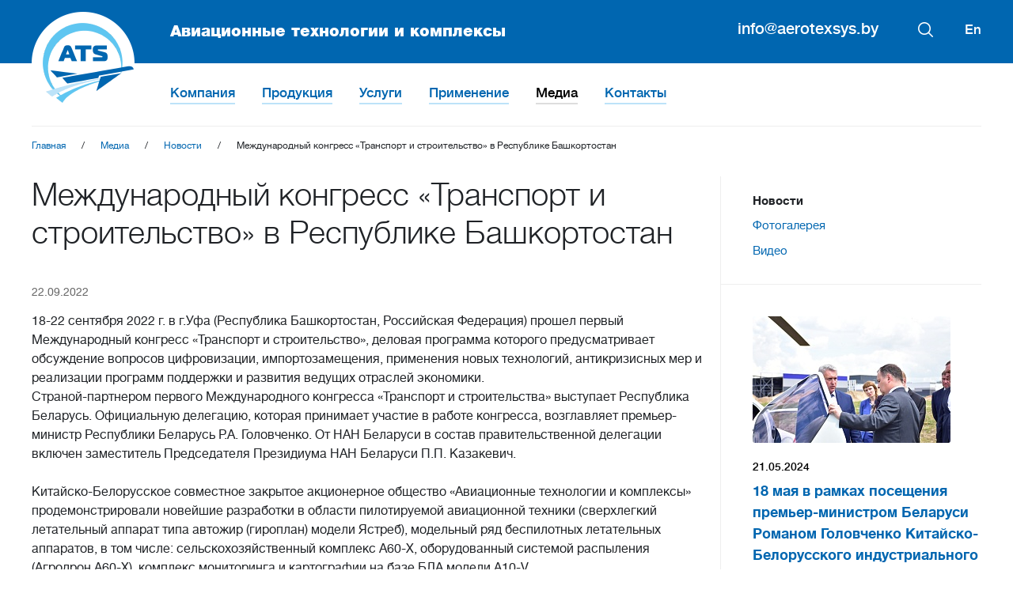

--- FILE ---
content_type: text/html; charset=UTF-8
request_url: https://aerotexsys.by/media/novosti/mezhdunarodnyy-kongress-transport-i-stroitelstvo-v-respublike-bashkortostan.html
body_size: 19652
content:
<!doctype html>
<html>
<head>
<meta name="viewport" content="width=440">
<title>Международный конгресс «Транспорт и строительство» в Республике Башкортостан</title>
<meta http-equiv="Content-Type" content="text/html; charset=UTF-8" />
<link href="/bitrix/cache/css/s1/inner/page_9e1484a2ea5fe6e901038e9f4ce0e0d3/page_9e1484a2ea5fe6e901038e9f4ce0e0d3_v1.css?1677172191399" type="text/css"  rel="stylesheet" />
<link href="/bitrix/cache/css/s1/inner/template_2fa873ab6d4ef7907fa829c9a4ce72d5/template_2fa873ab6d4ef7907fa829c9a4ce72d5_v1.css?16771696735217" type="text/css"  data-template-style="true" rel="stylesheet" />
<script type="text/javascript">if(!window.BX)window.BX={};if(!window.BX.message)window.BX.message=function(mess){if(typeof mess==='object'){for(let i in mess) {BX.message[i]=mess[i];} return true;}};</script>
<script type="text/javascript">(window.BX||top.BX).message({'JS_CORE_LOADING':'Загрузка...','JS_CORE_NO_DATA':'- Нет данных -','JS_CORE_WINDOW_CLOSE':'Закрыть','JS_CORE_WINDOW_EXPAND':'Развернуть','JS_CORE_WINDOW_NARROW':'Свернуть в окно','JS_CORE_WINDOW_SAVE':'Сохранить','JS_CORE_WINDOW_CANCEL':'Отменить','JS_CORE_WINDOW_CONTINUE':'Продолжить','JS_CORE_H':'ч','JS_CORE_M':'м','JS_CORE_S':'с','JSADM_AI_HIDE_EXTRA':'Скрыть лишние','JSADM_AI_ALL_NOTIF':'Показать все','JSADM_AUTH_REQ':'Требуется авторизация!','JS_CORE_WINDOW_AUTH':'Войти','JS_CORE_IMAGE_FULL':'Полный размер'});</script>

<script type="text/javascript" src="/bitrix/js/main/core/core.min.js?1677169616220366"></script>

<script>BX.setJSList(['/bitrix/js/main/core/core_ajax.js','/bitrix/js/main/core/core_promise.js','/bitrix/js/main/polyfill/promise/js/promise.js','/bitrix/js/main/loadext/loadext.js','/bitrix/js/main/loadext/extension.js','/bitrix/js/main/polyfill/promise/js/promise.js','/bitrix/js/main/polyfill/find/js/find.js','/bitrix/js/main/polyfill/includes/js/includes.js','/bitrix/js/main/polyfill/matches/js/matches.js','/bitrix/js/ui/polyfill/closest/js/closest.js','/bitrix/js/main/polyfill/fill/main.polyfill.fill.js','/bitrix/js/main/polyfill/find/js/find.js','/bitrix/js/main/polyfill/matches/js/matches.js','/bitrix/js/main/polyfill/core/dist/polyfill.bundle.js','/bitrix/js/main/core/core.js','/bitrix/js/main/polyfill/intersectionobserver/js/intersectionobserver.js','/bitrix/js/main/lazyload/dist/lazyload.bundle.js','/bitrix/js/main/polyfill/core/dist/polyfill.bundle.js','/bitrix/js/main/parambag/dist/parambag.bundle.js']);
</script>
<script type="text/javascript">(window.BX||top.BX).message({'LANGUAGE_ID':'ru','FORMAT_DATE':'DD.MM.YYYY','FORMAT_DATETIME':'DD.MM.YYYY HH:MI:SS','COOKIE_PREFIX':'BITRIX_SM','SERVER_TZ_OFFSET':'10800','UTF_MODE':'Y','SITE_ID':'s1','SITE_DIR':'/','USER_ID':'','SERVER_TIME':'1768527510','USER_TZ_OFFSET':'0','USER_TZ_AUTO':'Y','bitrix_sessid':'39790f1e1ff1f2a99fc0281f6e4317b5'});</script>


<script type="text/javascript">BX.setJSList(['/bitrix/components/bitrix/map.yandex.view/templates/.default/script.js']);</script>
<script type="text/javascript">BX.setCSSList(['/bitrix/templates/.default/components/bitrix/news/news/bitrix/news.detail/.default/style.css','/bitrix/templates/.default/components/bitrix/menu/top_menu2/style.css','/bitrix/templates/.default/components/bitrix/breadcrumb/path/style.css','/bitrix/templates/.default/components/bitrix/menu/right_menu/style.css','/bitrix/templates/.default/components/bitrix/news.list/news_right/style.css','/bitrix/components/bitrix/map.yandex.system/templates/.default/style.css','/bitrix/templates/.default/components/bitrix/menu/top_menu/style.css']);</script>
<script type='text/javascript'>window['recaptchaFreeOptions']={'size':'normal','theme':'light','badge':'bottomright','version':'','action':'','lang':'ru','key':'6Le-kU0fAAAAAOr67igwUb8qLMCYZNtvNa4cXdKN'};</script>
<script type="text/javascript"></script>



<script type="text/javascript"  src="/bitrix/cache/js/s1/inner/template_6e9d2d94d020a6cbba65401404f35a2a/template_6e9d2d94d020a6cbba65401404f35a2a_v1.js?16771696731897"></script>
<script type="text/javascript">var _ba = _ba || []; _ba.push(["aid", "aea2c9b44e8ea615c053c59f67ade20f"]); _ba.push(["host", "aerotexsys.by"]); (function() {var ba = document.createElement("script"); ba.type = "text/javascript"; ba.async = true;ba.src = (document.location.protocol == "https:" ? "https://" : "http://") + "bitrix.info/ba.js";var s = document.getElementsByTagName("script")[0];s.parentNode.insertBefore(ba, s);})();</script>


<link href="/css/reset.css" rel="stylesheet" type="text/css">
<link href="/css/styles.css" rel="stylesheet" type="text/css">
<link href="/css/prettyPhoto.css" rel="stylesheet" type="text/css">
<link href="/css/mobile.css" rel="stylesheet" type="text/css">
<link href="/css/styles-bitrix.css" rel="stylesheet" type="text/css">
<script type="text/javascript" src="/js/jquery.js"></script>
<script type="text/javascript" src="/js/prettyPhoto.js"></script>
<script type="text/javascript" src="/js/scripts.js"></script>
</head>
<body>
<div class="container">

<header>
	<div class="wrap">
		<a href="/" class="logo"><i></i> Авиационные технологии и комплексы</a>
		<div class="lang">
			<a href="/en/">En</a>
		</div>
		<form action="/search/" method="get" name="search" id="search">
			<input type="text" name="q" value="">
			<button type="submit"></button>
		</form>
		<div id="phones">
			<a href="mailto:info@aerotexsys.by">info@aerotexsys.by</a>
			<section tabindex="1">
				<!--<div><a href="#">+375 17 3604853</a></div>
				<div><a href="#">+375 17 3604852</a></div>
				<div><a href="#">+375 44 7508500</a></div>
				<div><a href="#">+375 25 9387540</a></div>
				<div><a href="#">info@aerotexsys.by</a></div>-->
			</section>
		</div>
		<div id="menu-button"><i></i><i></i><i></i></div>
		<div id="menu-shadow"></div>
	</div>
</header>

<nav class="wrap">
	

<ul>

	
	
			<li><a href="/kompaniya/" class="">Компания</a>
				<div>

	
	

	
	
							<a href="/kompaniya/">О компании</a>
			

	
	

	
	
							<a href="/kompaniya/nashi-partnery/">Наши партнеры</a>
			

	
	

	
	
							<a href="/kompaniya/litsenzii-i-sertifikaty/">Лицензии и сертификаты</a>
			

	
	

	
	
							<a href="/kompaniya/aktsioneram/">Акционерам</a>
			

	
	

			</div></li>	
	
			<li><a href="/produktsiya/" class="">Продукция</a>
				<div>

	
	

	
	
							<a href="/produktsiya/bespilotnye-aviatsionnye-kompleksy/">Беспилотные авиационные комплексы</a>
			

	
	

	
	
							<a href="/produktsiya/pilotiruemye-letatelnye-apparaty/">Пилотируемые летательные аппараты</a>
			

	
	

	
	
							<a href="/produktsiya/komponenty/">Компоненты</a>
			

	
	

			</div></li>	
	
			<li><a href="/uslugi/" class="">Услуги</a>
				<div>

	
	

	
	
							<a href="/uslugi/aerofotosemka.html">Аэрофотосъемка</a>
			

	
	

	
	
							<a href="/uslugi/3d-modelirovanie.html">3Д-моделирование</a>
			

	
	

	
	
							<a href="/uslugi/kartografirovanie.html">Картографирование</a>
			

	
	

	
	
							<a href="/uslugi/televizionnaya-semka.html">Телевизионная съемка</a>
			

	
	

	
	
							<a href="/uslugi/teplovizornaya-semka.html">Спектральная съемка</a>
			

	
	

			</div></li>	
	
			<li><a href="/primenenie/" class="">Применение</a>
				<div>

	
	

	
	
							<a href="/primenenie/geodeziya.html">Геодезия</a>
			

	
	

	
	
							<a href="/primenenie/energetika.html">Энергетика</a>
			

	
	

	
	
							<a href="/primenenie/stroitelstvo.html">Строительство</a>
			

	
	

	
	
							<a href="/primenenie/lesnoe-khozyaystvo.html">Лесное хозяйство</a>
			

	
	

	
	
							<a href="/primenenie/selskoe-khozyaystvo.html">Сельское хозяйство</a>
			

	
	

	
	
							<a href="/primenenie/neftegazovyy-sektor.html">Нефтегазовый сектор</a>
			

	
	

			</div></li>	
	
			<li><a href="/media/" class="active">Медиа</a>
				<div>

	
	

	
	
							<a href="/media/novosti/">Новости</a>
			

	
	

	
	
							<a href="/media/fotogalereya/">Фотогалерея</a>
			

	
	

	
	
							<a href="/media/video/">Видео</a>
			

	
	

			</div></li>	
	
							<li><a href="/kontakty/" class="">Контакты</a></li>
			

	
	


</ul>
</nav>

<div class="path wrap"><a href="/">Главная</a><span>/</span><a href="/media/" title="Медиа">Медиа</a><span>/</span><a href="/media/novosti/" title="Новости">Новости</a><span>/</span>Международный конгресс «Транспорт и строительство» в Республике Башкортостан</div>
<div class="content wrap">
	<div class="right">
		
<ul class="right-menu">
	<li>
			<strong>Новости</strong>
		</li>

	<li>
			<a href="/media/fotogalereya/">Фотогалерея</a>
		</li>

	<li>
			<a href="/media/video/">Видео</a>
		</li>


</ul>

		<ul class="right-news-list">
	<li>
								<a href="/media/novosti/18-maya-v-ramkakh-poseshcheniya-premer-ministrom-belarusi-romanom-golovchenko-kitaysko-belorusskogo-.html"><img src="/upload/resize_cache/iblock/a81/250_160_2/uy6olxete9mfod6nz096rzribsg3s785.JPG" alt="18 мая в рамках посещения премьер-министром Беларуси Романом Головченко Китайско-Белорусского индустриального парка «Великий камень»"></a>
				<span>21.05.2024</span>
		<a href="/media/novosti/18-maya-v-ramkakh-poseshcheniya-premer-ministrom-belarusi-romanom-golovchenko-kitaysko-belorusskogo-.html">18 мая в рамках посещения премьер-министром Беларуси Романом Головченко Китайско-Белорусского индустриального парка «Великий камень»</a>
		<!--p></p-->
	</li>
	<li>
								<a href="/media/novosti/26-02-2024-sostoyalas-vstrecha-s-predstavitelyami-gu-po-zashchite-i-monitoringu-lesa-bellesozashchit.html"><img src="/upload/resize_cache/iblock/60d/250_160_2/laofkjg185gilpgxrcojofty4x1ad0n3.jpg" alt="26.02.2024 состоялась встреча с представителями  ГУ по защите и мониторингу леса «БЕЛЛЕСОЗАЩИТА»"></a>
				<span>28.02.2024</span>
		<a href="/media/novosti/26-02-2024-sostoyalas-vstrecha-s-predstavitelyami-gu-po-zashchite-i-monitoringu-lesa-bellesozashchit.html">26.02.2024 состоялась встреча с представителями  ГУ по защите и мониторингу леса «БЕЛЛЕСОЗАЩИТА»</a>
		<!--p></p-->
	</li>
</ul>	</div>

	<div class="left">
		<h1>Международный конгресс «Транспорт и строительство» в Республике Башкортостан</h1>
		<div class="news-detail">
			<span class="news-date-time">22.09.2022</span>
		
				18-22 сентября 2022 г. в г.Уфа (Республика Башкортостан, Российская Федерация) прошел первый Международный конгресс «Транспорт и строительство», деловая программа которого предусматривает обсуждение вопросов цифровизации, импортозамещения, применения новых технологий, антикризисных мер и реализации программ поддержки и развития ведущих отраслей экономики.<br>
 Страной-партнером первого Международного конгресса «Транспорт и строительства» выступает Республика Беларусь. Официальную делегацию, которая принимает участие в работе конгресса, возглавляет премьер-министр Республики Беларусь Р.А. Головченко. От НАН Беларуси в состав правительственной делегации включен заместитель Председателя Президиума НАН Беларуси П.П. Казакевич.<br>
 <br>
 Китайско-Белорусское совместное закрытое акционерное общество «Авиационные технологии и комплексы» продемонстрировали новейшие разработки в области пилотируемой авиационной техники (сверхлегкий летательный аппарат типа автожир (гироплан) модели Ястреб), модельный ряд беспилотных летательных аппаратов, в том числе: сельскохозяйственный комплекс А60-Х, оборудованный системой распыления (Агродрон А60-Х), комплекс мониторинга и картографии на базе БЛА модели А10-V.&nbsp;<br>
 <br>
 <br>
 <img src="/upload/medialibrary/a6b/a6bef2d045bdbf10f53d7d9894935196.jpeg" width="512" height="384"><img src="/upload/medialibrary/75c/75c97e847302ff43a26bb2df955d8c0c.jpeg" width="512" height="384">
<div id="simple-translate" class="simple-translate-system-theme">
	<div>
		<div style="background-image: url(&quot;moz-extension://4b71b7c8-a699-4119-ac11-adaf1801e10b/icons/512.png&quot;); height: 22px; width: 22px; top: 156px; left: 545px;" class="simple-translate-button isShow">
		</div>
		<div class="simple-translate-panel " style="width: 300px; height: 200px; top: 0px; left: 0px; font-size: 13px;">
			<div class="simple-translate-result-wrapper" style="overflow: hidden;">
				<div class="simple-translate-move" draggable="true">
				</div>
				<div class="simple-translate-result-contents">
					<p class="simple-translate-result" dir="auto">
					</p>
					<p class="simple-translate-candidate" dir="auto">
					</p>
				</div>
			</div>
		</div>
	</div>
</div>		<div style="clear:both"></div>
	<br />
	</div><p><a href="/media/novosti/" class="button">Назад</a></p>

	</div>

	<div class="clear"></div>
</div>

<div class="map">
	<script type="text/javascript">
function BX_SetPlacemarks_MAP_mF8Ev4(map)
{
	if(typeof window["BX_YMapAddPlacemark"] != 'function')
	{
		/* If component's result was cached as html,
		 * script.js will not been loaded next time.
		 * let's do it manualy.
		*/

		(function(d, s, id)
		{
			var js, bx_ym = d.getElementsByTagName(s)[0];
			if (d.getElementById(id)) return;
			js = d.createElement(s); js.id = id;
			js.src = "/bitrix/components/bitrix/map.yandex.view/templates/.default/script.js";
			bx_ym.parentNode.insertBefore(js, bx_ym);
		}(document, 'script', 'bx-ya-map-js'));

		var ymWaitIntervalId = setInterval( function(){
				if(typeof window["BX_YMapAddPlacemark"] == 'function')
				{
					BX_SetPlacemarks_MAP_mF8Ev4(map);
					clearInterval(ymWaitIntervalId);
				}
			}, 300
		);

		return;
	}

	var arObjects = {PLACEMARKS:[],POLYLINES:[]};
	arObjects.PLACEMARKS[arObjects.PLACEMARKS.length] = BX_YMapAddPlacemark(map, {'LON':'27.973701879655','LAT':'53.903054395509','TEXT':'Авиационные технологии и комплексы\n'});
}
</script>
<div class="bx-yandex-view-layout">
	<div class="bx-yandex-view-map">
		<script>
			var script = document.createElement('script');
			script.src = 'https://api-maps.yandex.ru/2.0/?load=package.full&mode=release&lang=ru-RU&wizard=bitrix';
			(document.head || document.documentElement).appendChild(script);
			script.onload = function () {
				this.parentNode.removeChild(script);
			};
		</script>
		<script type="text/javascript">

if (!window.GLOBAL_arMapObjects)
	window.GLOBAL_arMapObjects = {};

function init_MAP_mF8Ev4()
{
	if (!window.ymaps)
		return;

	var node = BX("BX_YMAP_MAP_mF8Ev4");
	node.innerHTML = '';

	var map = window.GLOBAL_arMapObjects['MAP_mF8Ev4'] = new ymaps.Map(node, {
		center: [53.896144407534, 27.987890765344],
		zoom: 12,
		type: 'yandex#hybrid'
	});

	if (map.behaviors.isEnabled("scrollZoom"))
		map.behaviors.disable("scrollZoom");
	if (map.behaviors.isEnabled("dblClickZoom"))
		map.behaviors.disable("dblClickZoom");
	map.behaviors.enable("drag");
	if (map.behaviors.isEnabled("rightMouseButtonMagnifier"))
		map.behaviors.disable("rightMouseButtonMagnifier");
	map.controls.add('zoomControl');
	if (window.BX_SetPlacemarks_MAP_mF8Ev4)
	{
		window.BX_SetPlacemarks_MAP_mF8Ev4(map);
	}
}

(function bx_ymaps_waiter(){
	if(typeof ymaps !== 'undefined')
		ymaps.ready(init_MAP_mF8Ev4);
	else
		setTimeout(bx_ymaps_waiter, 100);
})();


/* if map inits in hidden block (display:none)
*  after the block showed
*  for properly showing map this function must be called
*/
function BXMapYandexAfterShow(mapId)
{
	if(window.GLOBAL_arMapObjects[mapId] !== undefined)
		window.GLOBAL_arMapObjects[mapId].container.fitToViewport();
}

</script>
<div id="BX_YMAP_MAP_mF8Ev4" class="bx-yandex-map" style="height: 420px; width: 100%;max-width: 100%;">загрузка карты...</div>	</div>
</div>
	<div class="wrap">
		<address>
			<p>
	 Индустриальный парк&nbsp; "Великий Камень"&nbsp;
</p>
<p>
	 ул.Сапфировая 18.
</p>
<p>
</p>
<p>
 <a href="tel:375175910192">+37517 5910192</a><br>
 <a href="tel:375175910193">+37517 5910193</a><br>
 <a href="tel:375175910196">+37517 5910196</a><br>
</p>
 <a href="mailto:info@aerotexsys.by">info@aerotexsys.by</a><br>
 instagram:&nbsp;<a href="https://www.instagram.com/aerotexsys/?hl=ru">aerotexsys</a><br>
 linkedin: <a href="http://www.linkedin.com/in/%D0%B0%D0%B2%D0%B8%D0%B0%D1%86%D0%B8%D0%BE%D0%BD%D0%BD%D1%8B%D0%B5-%D1%82%D0%B5%D1%85%D0%BD%D0%BE%D0%BB%D0%BE%D0%B3%D0%B8%D0%B8-%D0%B8-%D0%BA%D0%BE%D0%BC%D0%BF%D0%BB%D0%B5%D0%BA%D1%81%D1%8B-aviation-technologies-and-systems-40a971204/">Авиационные технологии и комплексы</a><br>
 facebook:<a href="https://www.facebook.com/%D0%90%D0%B2%D0%B8%D0%B0%D1%86%D0%B8%D0%BE%D0%BD%D0%BD%D1%8B%D0%B5-%D1%82%D0%B5%D1%85%D0%BD%D0%BE%D0%BB%D0%BE%D0%B3%D0%B8%D0%B8-%D0%B8-%D0%BA%D0%BE%D0%BC%D0%BF%D0%BB%D0%B5%D0%BA%D1%81%D1%8B-113097450598826"> </a><span style="color: #0072bc;"><a href="https://www.facebook.com/%D0%90%D0%B2%D0%B8%D0%B0%D1%86%D0%B8%D0%BE%D0%BD%D0%BD%D1%8B%D0%B5-%D1%82%D0%B5%D1%85%D0%BD%D0%BE%D0%BB%D0%BE%D0%B3%D0%B8%D0%B8-%D0%B8-%D0%BA%D0%BE%D0%BC%D0%BF%D0%BB%D0%B5%D0%BA%D1%81%D1%8B-113097450598826">Авиационные технологии и комплексы</a></span>		</address>
	</div>
</div>

<footer>
	<div class="wrap">
		<div class="copyrights">&copy; 2026 ATS — Авиационные технологии и комплексы</div>
		<nav>
			

<ul>

	<li>
		<a href="/kompaniya/">Компания</a>
	</li>


	<li>
		<a href="/produktsiya/">Продукция</a>
	</li>


	<li>
		<a href="/uslugi/">Услуги</a>
	</li>


	<li>
		<a href="/primenenie/">Применение</a>
	</li>


	<li>
		<a href="/media/" class="active">Медиа</a>
	</li>


	<li>
		<a href="/kontakty/">Контакты</a>
	</li>

</ul>

		</nav>
		<div class="dev">Сделали в <a href="http://edulab.by">Edulab</a></div>
	</div>
</footer>



</div>
</body>
</html>


--- FILE ---
content_type: text/css
request_url: https://aerotexsys.by/bitrix/cache/css/s1/inner/page_9e1484a2ea5fe6e901038e9f4ce0e0d3/page_9e1484a2ea5fe6e901038e9f4ce0e0d3_v1.css?1677172191399
body_size: 302
content:


/* Start:/bitrix/templates/.default/components/bitrix/news/news/bitrix/news.detail/.default/style.css?1677167979155*/
div.news-detail
{
	word-wrap: break-word;
}
div.news-detail img.detail_picture
{
	float:left;
	margin:0 8px 6px 1px;
}
.news-date-time
{
	color:#486DAA;
}

/* End */
/* /bitrix/templates/.default/components/bitrix/news/news/bitrix/news.detail/.default/style.css?1677167979155 */


--- FILE ---
content_type: text/css
request_url: https://aerotexsys.by/bitrix/cache/css/s1/inner/template_2fa873ab6d4ef7907fa829c9a4ce72d5/template_2fa873ab6d4ef7907fa829c9a4ce72d5_v1.css?16771696735217
body_size: 5119
content:


/* Start:/bitrix/templates/.default/components/bitrix/menu/top_menu2/style.min.css?1677167166778*/
div.blue-tabs-menu{float:left;width:100%;background:#bbd9ee;font-size:93%;line-height:normal}div.blue-tabs-menu ul{margin:0;padding:10px 10px 0 10px;list-style:none}div.blue-tabs-menu li{display:inline;margin:0;padding:0}div.blue-tabs-menu a{float:left;background:url("/bitrix/templates/.default/components/bitrix/menu/top_menu2/images/tableft.gif") no-repeat left top;margin:0;padding:0 0 0 4px;text-decoration:none;margin-top:.2em}div.blue-tabs-menu a nobr{float:left;display:block;background:url("/bitrix/templates/.default/components/bitrix/menu/top_menu2/images/tabright.gif") no-repeat right top;padding:5px 15px 4px 6px;white-space:nowrap;color:#666}/*\*/div.blue-tabs-menu a nobr{float:none}/**/div.blue-tabs-menu a:hover nobr{color:#ff9834}div.blue-tabs-menu a:hover{background-position:0 -42px}div.blue-tabs-menu a:hover nobr{background-position:100% -42px}div.menu-clear-left{clear:left}
/* End */


/* Start:/bitrix/templates/.default/components/bitrix/breadcrumb/path/style.min.css?1677167167467*/
.bx-breadcrumb{margin:10px 0}.bx-breadcrumb i{color:#b5bdc2;line-height:13px;font-size:12px;vertical-align:middle;margin-right:5px}.bx-breadcrumb .bx-breadcrumb-item{float:left;margin-bottom:10px;white-space:nowrap;line-height:13px;vertical-align:middle;margin-right:10px}.bx-breadcrumb .bx-breadcrumb-item span{font-family:"Open Sans",Arial,"Helvetica Neue",Helvetica,sans-serif;font-size:13px;white-space:normal}.bx-breadcrumb .bx-breadcrumb-item a{border-bottom:0}
/* End */


/* Start:/bitrix/templates/.default/components/bitrix/menu/right_menu/style.min.css?1677167166778*/
div.blue-tabs-menu{float:left;width:100%;background:#bbd9ee;font-size:93%;line-height:normal}div.blue-tabs-menu ul{margin:0;padding:10px 10px 0 10px;list-style:none}div.blue-tabs-menu li{display:inline;margin:0;padding:0}div.blue-tabs-menu a{float:left;background:url("/bitrix/templates/.default/components/bitrix/menu/right_menu/images/tableft.gif") no-repeat left top;margin:0;padding:0 0 0 4px;text-decoration:none;margin-top:.2em}div.blue-tabs-menu a nobr{float:left;display:block;background:url("/bitrix/templates/.default/components/bitrix/menu/right_menu/images/tabright.gif") no-repeat right top;padding:5px 15px 4px 6px;white-space:nowrap;color:#666}/*\*/div.blue-tabs-menu a nobr{float:none}/**/div.blue-tabs-menu a:hover nobr{color:#ff9834}div.blue-tabs-menu a:hover{background-position:0 -42px}div.blue-tabs-menu a:hover nobr{background-position:100% -42px}div.menu-clear-left{clear:left}
/* End */


/* Start:/bitrix/templates/.default/components/bitrix/news.list/news_right/style.css?1677167167150*/
div.news-list
{
	word-wrap: break-word;
}
div.news-list img.preview_picture
{
	float:left;
	margin:0 4px 6px 0;
}
.news-date-time {
	color:#486DAA;
}

/* End */


/* Start:/bitrix/components/bitrix/map.yandex.system/templates/.default/style.css?1677166818666*/
div.bx-yandex-map {color: black; font-size: 11px;}
div.bx-yandex-map div.YMaps-b-balloon-content {color: black; font-size: 11px;}
div.bx-popup-form div.bx-yandex-map div.YMaps-b-balloon-point div.YMaps-b-balloon div.YMaps-b-balloon-wrap table.YMaps-b-balloon-frame td {
	padding: 0px !important;
}


div.bx-popup-form div.bx-yandex-map div.YMaps-b-balloon-point div.YMaps-b-balloon div.YMaps-b-balloon-wrap table.YMaps-b-balloon-frame td textarea{
	font-size: 11px;
}


div.bx-popup-form div.bx-yandex-map div.YMaps-b-balloon-point div.YMaps-b-balloon div.YMaps-b-balloon-wrap table.YMaps-b-balloon-frame td.YMaps-b-balloon-b {
	background-image: none !important;
}

/* End */


/* Start:/bitrix/templates/.default/components/bitrix/menu/top_menu/style.min.css?1677167166778*/
div.blue-tabs-menu{float:left;width:100%;background:#bbd9ee;font-size:93%;line-height:normal}div.blue-tabs-menu ul{margin:0;padding:10px 10px 0 10px;list-style:none}div.blue-tabs-menu li{display:inline;margin:0;padding:0}div.blue-tabs-menu a{float:left;background:url("/bitrix/templates/.default/components/bitrix/menu/top_menu/images/tableft.gif") no-repeat left top;margin:0;padding:0 0 0 4px;text-decoration:none;margin-top:.2em}div.blue-tabs-menu a nobr{float:left;display:block;background:url("/bitrix/templates/.default/components/bitrix/menu/top_menu/images/tabright.gif") no-repeat right top;padding:5px 15px 4px 6px;white-space:nowrap;color:#666}/*\*/div.blue-tabs-menu a nobr{float:none}/**/div.blue-tabs-menu a:hover nobr{color:#ff9834}div.blue-tabs-menu a:hover{background-position:0 -42px}div.blue-tabs-menu a:hover nobr{background-position:100% -42px}div.menu-clear-left{clear:left}
/* End */
/* /bitrix/templates/.default/components/bitrix/menu/top_menu2/style.min.css?1677167166778 */
/* /bitrix/templates/.default/components/bitrix/breadcrumb/path/style.min.css?1677167167467 */
/* /bitrix/templates/.default/components/bitrix/menu/right_menu/style.min.css?1677167166778 */
/* /bitrix/templates/.default/components/bitrix/news.list/news_right/style.css?1677167167150 */
/* /bitrix/components/bitrix/map.yandex.system/templates/.default/style.css?1677166818666 */
/* /bitrix/templates/.default/components/bitrix/menu/top_menu/style.min.css?1677167166778 */


--- FILE ---
content_type: text/css
request_url: https://aerotexsys.by/css/reset.css
body_size: 3066
content:
* {padding:0;border:0;margin:0;box-sizing:border-box;}
html, body {height:100%;}
@font-face {font-family:helveticaneue;src:url('../fonts/helveticaneuecyr-light.ttf') format('truetype');font-weight:300;font-style:normal;}
@font-face {font-family:helveticaneue;src:url('../fonts/helveticaneuecyr-lightitalic.ttf') format('truetype');font-weight:300;font-style:italic;}
@font-face {font-family:helveticaneue;src:url('../fonts/helveticaneuecyr-roman.ttf') format('truetype');font-weight:400;font-style:normal;}
@font-face {font-family:helveticaneue;src:url('../fonts/helveticaneuecyr-italic.ttf') format('truetype');font-weight:400;font-style:italic;}
@font-face {font-family:helveticaneue;src:url('../fonts/helveticaneuecyr-medium.ttf') format('truetype');font-weight:500;font-style:normal;}
@font-face {font-family:helveticaneue;src:url('../fonts/helveticaneuecyr-italic.ttf') format('truetype');font-weight:500;font-style:italic;}
@font-face {font-family:helveticaneue;src:url('../fonts/helveticaneuecyr-bold.ttf') format('truetype');font-weight:700;font-style:normal;}
@font-face {font-family:helveticaneue;src:url('../fonts/helveticaneuecyr-bolditalic.ttf') format('truetype');font-weight:700;font-style:italic;}
@font-face {font-family:helveticaneue;src:url('../fonts/helveticaneuecyr-black.ttf') format('truetype');font-weight:900;font-style:normal;}
@font-face {font-family:helveticaneue;src:url('../fonts/helveticaneuecyr-blackitalic.ttf') format('truetype');font-weight:900;font-style:italic;}
body {font:400 16px/1.5 helveticaneue,sans-serif;color:#1f2226;background:#fff;}
table {border-collapse:collapse;}
td {vertical-align:top;}
p {margin:1em 0;}
a {color:#0066b0;text-decoration:none;transition:all .5s ease 0s;}
a:hover {color:#000;}
ul {list-style:none;}
ul li {}
h1, .h1, h2, h3, h4, h5, h6 {line-height:1.2;font-weight:300;margin:1em 0 .5em;}
h1, .h1 {font-size:40px;margin:0 0 1em;}
h2 {font-size:30px;}
h3 {font-size:28px;}
h4 {font-size:24px;}
h5 {font-size:22px;}
h6 {font-size:20px;}
input, select, textarea {
	display:block;
	width:100%;
	height:40px;
	border:1px solid #d9d9d9;
	padding:0 20px;
	font:500 16px/1.2 helveticaneue,sans-serif;
	color:#000;
	background: #fff;
	border-radius: 3px;
	margin: 0 0 15px;
}
input:hover, select:hover, textarea:hover {}
input:focus, select:focus, textarea:focus {}
input {}
select {cursor:pointer;}
textarea {overflow:auto;height:110px;padding:10px 20px;}
input[type=radio], input[type=checkbox] {background:none;border:0;padding:0;margin:0;width:auto!important;height:auto!important;cursor:pointer;vertical-align:middle;}
button, input[type=submit], input[type=button], .button {
	display:inline-block;
	height:60px;
	padding:0 50px;
	background:#0066b0;
	border-radius: 3px;
	color:#fff!important;
	font:700 16px/60px helveticaneue,sans-serif;
	text-align:center;
	cursor:pointer;
	margin: 10px 0 0;
	transition:all .3s ease 0s;
}
button:hover, input[type=submit]:hover, input[type=button]:hover, .button:hover {background:#0044a0;}
button:focus, input[type=submit]:focus, input[type=button]:focus, .button:focus {background:#0044a0;}
label {display:block;color:#000;font-size:14px;margin:0 0 5px;}


--- FILE ---
content_type: text/css
request_url: https://aerotexsys.by/css/styles.css
body_size: 18793
content:
.container {
	min-width: 1410px;
	max-width: 1920px;
	margin: 0 auto;
	box-shadow: 0 0 30px #0003;
	overflow: hidden;
}
.wrap {
	width: 1410px;
	margin: 0 auto;
}
.content {
	margin: 0 auto 100px;
}
.left {
	float: left;
	width: 1050px;
}
.right {
	float: right;
	width: 330px;
	padding: 0 0 0 40px;
	border-left: 1px solid #eee;
}
.clear {
	clear: both;
}


.fixed .container {
	padding: 175px 0 0;
}
.main .container {
	padding: 0;
}
header {
	background: #0066b0;
	position: relative;
	z-index: 102;
}
.main header, .fixed header {
	position: fixed;
	top: 0;
	left: 0;
	right: 0;
	background: none;
	transition:all .5s ease 0s;
	z-index: 100;
}
.main.fixed header, .fixed header {
	background: #0066b0dd;
	box-shadow: 0 0 30px #0005;
}
header .wrap {
	height: 80px;
	padding: 25px 0 0;
	color: #fff;
	font-weight: 500;
}
.main header .wrap {
	height: 110px;
	padding: 40px 0 0;
}
.main.fixed header .wrap, .fixed header .wrap {
	height: 80px;
	padding: 25px 0 0;
}
header a {
	color: #fff;
}
header .logo {
	display: inline-block;
	padding: 0 0 0 175px;
	position: relative;
	color: #fff!important;
	font-size: 20px;
	font-weight: 900;
	transition: none;
}
header .logo i {
	display: block;
	width: 130px;
	height: 130px;
	background: url(../i/logo2.png) no-repeat;
	position: absolute;
	top: -10px;
	left: 0;
	transition: all .5s ease 0s;
}
.main header .logo {
	display: none;
}
.main.fixed header .logo, .fixed header .logo {
/*	display: block;*/
	display: inline-block;
	width: 90px;
	height: 90px;
	font-size: 0;
	padding: 0;
	top: -20px;
/*	position: absolute;
	top: 10px;
	left: 50%;
	margin: 0 0 0 200px;*/
}
.main.fixed header .logo i, .fixed header .logo i {
	width: 100%;
	height: 100%;
	background-size: 100% 100%;
	position: static;
}
.lang {
	float: right;
	font-size: 17px;
	margin: 0 0 0 30px;
}
.lang a {
	margin: 0 0 0 10px;
}
#search {
	float: right;
	width: 19px;
	height: 19px;
	background: url(../i/search.png);
	cursor: pointer;
	margin: 3px 0 0 40px;
	position: relative;
	z-index: 30;
}
#search input {
	position: absolute;
	top: -10px;
	right: -10px;
	width: 350px;
}
#search button {
	padding: 0;
	width: 40px;
	height: 40px;
	background: url(../i/srch.png) no-repeat 50% 50%;
	position: absolute;
	top: -10px;
	right: -10px;
	margin: 0;
}
#search input, #search button {
	opacity: 0;
	transform: scaleX(0);
	transition:all .5s ease 0s;
}
#search.opened input, #search.opened button {
	opacity: 1;
	transform: scale(1);
}
#phones {
	float: right;
	padding: 0 10px;
	font-size: 20px;
	position: relative;
	margin: -3px 0 0;
/*	cursor: pointer;*/
}
/*#phones:after {
	content: "";
	display: inline-block;
	vertical-align: middle;
	border: 3px solid transparent;
	border-top-color: #fff;
	margin: 0 0 4px 10px;
}*/
/*#phones a {
	display: inline-block;
	vertical-align: top;
}*/
#phones section {
	position: absolute;
	top: -10px;
	left: -10px;
	right: -10px;
	background: #fff;
	border-radius: 3px;
	box-shadow: 2px 3px 4px #0003;
	padding: 10px 20px;
	cursor: default;
	transition:all .5s ease 0s;
	transform: scaleY(0) translateY(-100%);
	opacity: 0;
	display:none;
}
#phones.opened section {
	transform: none;
	opacity: 1;
}
#phones section div {
	margin: 0 0 5px;
}
#phones section div a {
	color: #000;
}


nav {
	height: 80px;
	padding: 25px 0 0 145px;
/*	text-align: center;*/
	border-bottom: 1px solid #eee;
	margin: 0 auto 15px!important;
	position: relative;
	z-index: 101;
}
.main nav, .fixed nav {
	width: auto;
	position: fixed;
	top: 0;
	left: 50%;
	margin: 0 0 0 -560px!important;
	border: 0;
	text-align: left;
	height: 110px;
	padding: 40px 0 0;
/*	transition:all .5s ease 0s;*/
}
.main.fixed nav, .fixed nav {
	height: 80px;
	padding: 25px 0 0;
}
nav a {
	display: inline-block;
	font-size: 17px;
	line-height: 25px;
	font-weight: 500;
	border-bottom: 2px solid #bde3f9;
	margin: 0 30px;
	transition: none;
}
.main nav a, .fixed nav a {
	color: #fff;
	margin: 0 60px 0 0;
}
nav a:hover, nav a.active {
	color: #000;
	border-color: #ddd;
}
nav ul {
}
nav ul li {
	display: inline-block;
	margin: 0 30px;
	position: relative;
}
.main nav ul li {
	margin: 0 60px 0 0;
}
nav ul li a {
	margin: 0!important;
}
nav ul li:hover a {
	color: #000;
}
nav ul li div {
	position: absolute;
	top: 27px;
	left: 0;
	width: 300px;
	background: #fff;
	border-radius: 0 3px 3px;
	padding: 10px 0;
	box-shadow: 3px 3px 15px #000;
	display: none;
}
nav ul li:hover div {
	display: block;
}
nav ul li div a {
	display: block;
	border: 0;
	color: #000!important;
	padding: 10px 20px;
	text-align: left;
}
nav ul li div a:hover {
	background: #eee;
}


.top {
	height: 700px;
	background: url(../i/_top001.jpg) no-repeat 50% 50% / cover;
	position: relative;
	overflow: hidden;
	z-index: 10;
}
.top:before, .top:after {
	content: "";
	display: block;
	position: absolute;
	top: 0;
	left: 0;
	right: 0;
	bottom: 0;
}
.top:before {
	background: #1f222699;
	z-index: 12;
}
.top:after {
	background: url(../i/top.png);
	z-index: 13;
}
.top video {
	width: 1920px;
	height: 1080px;
	position: absolute;
	top: 50%;
	left: 50%;
	z-index: 11;
	transform: translate(-50%,-50%);
}
.top .logo {
	text-align: center;
	color: #fff;
	font-size: 24px;
	font-weight: 900;
	position: absolute;
	top: 50%;
	left: 50%;
	transform: translate(-50%,-50%);
	z-index: 15;
}
.top .logo i {
	display: block;
	width: 195px;
	height: 171px;
	background: url(../i/logo1.png);
	margin: 0 auto 40px;
}


.top-banners {
	font-size: 0;
	margin: 5px 0;
}
.top-banners a {
	display: inline-block;
	vertical-align: top;
	width: 33.33%;
	height: 380px;
	padding: 120px 80px 0;
	background: #1f2226;
	color: #fff;
	text-align: center;
	position: relative;
	overflow: hidden;
	z-index: 12;
}
.top-banners a:nth-child(1) {
	border-right: 3px solid #fff;
}
.top-banners a:nth-child(2) {
	border-left: 2px solid #fff;
	border-right: 2px solid #fff;
}
.top-banners a:nth-child(3) {
	border-left: 3px solid #fff;
}
.top-banners a:hover {
	text-shadow: 1px 2px 3px #000;
}
.top-banners a * {
	display: block;
	position: relative;
	z-index: 13;
	transition:all .5s ease 0s;
}
.top-banners a img {
	position: absolute;
	top: 0;
	left: 0;
	width: 100%;
	height: 100%;
	object-fit: cover;
	opacity: .4;
}
.top-banners a:hover img {
	opacity: .6;
}
.top-banners a span {
	font-size: 30px;
	font-weight: 900;
	line-height: 1.2;
	margin: 0 0 .7em;
}
.top-banners a i {
	font-size: 12px;
	font-style: normal;
	margin: 0 20%;
}


.h1 {
	margin: 0;
}
.h1+p {
	font-size: 18px!important;
	margin: 1em 0 3em!important;
}


.spectre {
	text-align: center;
	margin: 30px auto;
}
.spectre ul {
	font-size: 0;
	margin: 30px 0 -20px;
}
.spectre ul li {
	display: inline-block;
	vertical-align: top;
	width: 210px;
	height: 200px;
	background: #f0faff;
	font-size: 15px;
	line-height: 1.3;
	font-weight: 500;
	color: #000;
	margin: 0 30px 0 0;
}
.spectre.si ul li {
	width: 33.33%;
	height: auto;
	padding: 0 30px 30px 0;
	margin: 0;
	background: none;
}
.spectre ul li a {
	display: block;
	height: 200px;
	padding: 40px 40px 0;
}
.spectre.si ul li a {
	height: 350px;
	background: #f0faff;
}
.spectre.si ul li a h2 {
	height: 75px;
}
.spectre ul li:last-child {
	margin: 0;
}
.spectre ul li img {
	display: block;
	margin: 0 auto 20px;
}
.spectre p {
	font-size: 14px;
	margin: 1em 10%;
}


.services {
	padding: 30px 0;
	text-align: center;
	background: url(../i/servbg.jpg) 50%;
}
.content .services {
	background: none;
	padding: 0;
}
.left .services {
	padding: 0;
	background: none;
}
.services section {
	font-size: 0;
	margin: 30px 0;
}
.services section a {
	display: inline-block;
	vertical-align: top;
	width: 450px;
	height: 320px;
	padding: 100px 50px 0;
	background: #1f2226;
	color: #fff;
	text-align: center;
	position: relative;
	overflow: hidden;
	margin: 0 30px 30px 0;
	z-index: 12;
}
.left .services section a {
	margin: 0 30px 30px 0!important;
}
.services section a:hover {
	text-shadow: 1px 2px 3px #000;
}
.services section a:nth-child(3){
	margin: 0;
}
.services section a * {
	display: block;
	position: relative;
	z-index: 13;
	transition:all .5s ease 0s;
}
.services section a img {
	position: absolute;
	top: 50%;
	left: 50%;
	transform: translate(-50%,-50%);
	opacity: .4;
}
.services section a:hover img {
	opacity: .6;
}
.services section a span {
	font-size: 30px;
	font-weight: 900;
	line-height: 1.2;
	margin: 0 0 .7em;
}
.services section a i {
	font-size: 12px;
	font-style: normal;
	margin: 0 10%;
}
.services p {
	font-size: 14px;
	margin: 1em 10%;
}


.company {
	text-align: center;
	margin: 30px auto;
}
.company section {
	font-size: 0;
}
.company section article, .company section ul, .company section div {
	display: inline-block;
	vertical-align: top;
	width: 450px;
	font-size: 16px;
	text-align: left;
	padding: 0 20px 0 0;
	margin: 0 30px 0 0;
}
/*.company section > * */a.button {
	display: inline-block;
	width: 170px;
	height: 50px;
	background: #fff;
	border: 2px solid #cce0ef;
	padding: 0;
	line-height: 46px;
	text-align: center;
	font-size: 14px;
	font-weight: 700;
	color: #0066b0!important;
	text-transform: uppercase;
	margin: 30px 30px 0 0;
}
/*.company section > * */a.button:hover {
	background: #cce0ef;
}
.company section article {
}
.company section ul {
}
.company section ul li {
	margin: 20px 0;
}
.company section ul li span {
	display: block;
	font-size: 14px;
	color: #000;
}
.company section ul li p {
	margin: 0;
}
.company section ul li p a {
background:none!important;
}
.company section div {
	padding: 0;
	margin: 0;
}
.company section div a:first-child {
	display: block;
	background: #1f2226;
	position: relative;
	margin: 0 0 20px;
}
.company section div a img {
	display: block;
	opacity: .4;
	border-radius: 3px;
	transition:all .5s ease 0s;
}
.company section div a:hover img {
	opacity: .6;
}
.company section div a:before {
	content: "";
	display: block;
	position: absolute;
	top: 0;
	left: 0;
	right: 0;
	bottom: 0;
	background: url(../i/view.png) no-repeat 50%;
}
.company section div a span {
	display: block;
	position: absolute;
	bottom: 10px;
	right: 10px;
	font-size: 13px;
	line-height: 21px;
	color: #fff;
	padding: 0 12px;
	background: #0066b0;
	border-radius: 3px;
}
.company section div strong {
	display: block;
	font-size: 18px;
}
.company section div p {
	margin: 0;
}






.path {
	font-size: 12px;
	margin: 0 auto 30px;
}
.path a {
}
.path span {
	margin: 0 20px;
}


.right-menu {
	font-size: 15px;
	margin: 0 0 30px;
}
.right-menu li {
	margin: 0 0 10px;
}
.right-menu li a {
}
.right-menu li.active a {
	font-weight:bold;
}
.right-menu li strong {
	display: block;
	margin: 20px 0 0;
}
.right-menu li div {
	font-size: 17px;
	font-weight: 700;
	color: #000;
	margin: 50px 0 20px;
}


.right-news-list {
	border-top: 1px solid #eee;
	padding: 40px 0 0 40px;
	margin: 0 0 0 -40px;
}
.right-news-list li {
	margin: 0 0 30px;
	font-weight: 500;
}
.right-news-list li img {
	display: block;
	margin: 0 0 20px;
	border-radius: 3px;
}
.right-news-list li span {
	display: block;
	font-size: 14px;
	color: #000;
	margin: 0 0 .5em;
}
.right-news-list li a {
	font-size: 18px;
	font-weight: 700;
}
.right-news-list li p {
	color: #4c4c4c;
	margin: .5em 0 0;
}


article, .product/*, .news-detail*/ {
	margin: 0 0 50px;
}
.news-date-time {
	display: block;
	font-size: 14px;
	color: #666;
	margin: 0 0 1em;
}
.news-img {
	display:block;
	width:100%;
	height:auto;
	margin:0 0 30px;
}
article ul, article ol, .product ul, .product ol, .news-detail ul, .news-detail ol {
	margin: 1em 2em;
}
article ul, .product ul, .news-detail ul {
	list-style: disc;
}
article ol, .product ol, .news-detail ol {
}
article ul li, article ol li, .product ul li, .product ol li, .news-detail ul li, .news-detail ol li {
	margin: .2em 0;
}
article table, .product table, .news-detail table {
	font-size: 14px;
	margin: 3em 0;
	width:100%;
	overflow:hidden;
}
article table th, article table td, .product table th, .product table td, .news-detail table th, .news-detail table td {
	padding: 20px;
	border-bottom: 1px solid #eee;
}
article table th, .product table th, .news-detail table th {
	text-align: left;
	color: #000;
	background: #f2f2f2;
}
article table td, .product table td, .product table td {
}
article table tr:last-child th, article table tr:last-child td, .product table tr:last-child th, .product table tr:last-child td, .news-detail table tr:last-child th, .news-detail table tr:last-child td {
	border-bottom: 1px solid #ccc;
}
article table th p, article table td p, .product table th p, .product table td p, .news-detail table th p, .news-detail table td p {
	margin:0;
}
article table.two-cols, .product table.two-cols, .news-detail table.two-cols {
	width:100%;
	font-size:16px;
	margin:0 0 -30px;
}
article table.two-cols th, article table.two-cols td, .product table.two-cols th, .product table.two-cols td, .news-detail table.two-cols th, .news-detail table.two-cols td {
	width:50%;
	border:0!important;
}


.imgs {
	font-size: 0;
	margin: 40px 0 0;
}
.imgs img {
	display: inline-block;
	vertical-align: top;
	width: 330px;
	margin: 0 30px 30px 0;
	border-radius: 3px;
}
.imgs img:nth-child(3n) {
	margin: 0 0 30px;
}


.news-list {
}
.news-list li {
	overflow: hidden;
	margin: 0 0 40px;
}
.news-list li img {
	float: left;
	border-radius: 3px;
}
.news-list li aside {
	margin: 0 0 0 250px;
}
.news-list li aside h2 {
	font-size: 18px;
	font-weight: 700;
	margin: 0;
}
.news-list li aside p {
	margin: 1em 0 0;
}


.gallery {
	font-size: 0;
}
.gallery li {
	display: inline-block;
	vertical-align: top;
	width: 510px;
	margin: 0 30px 30px 0;
}
.gallery li:nth-child(2n) {
	margin: 0 0 30px;
}
.gallery li img {
	display: block;
	width: 100%;
	height: auto;
	border-radius: 3px;
	margin: 0 0 20px;
}
.gallery li h2 {
	width: 80%;
	font-size: 18px;
	font-weight: 700;
	margin: 0;
}
.gallery li p {
	width: 80%;
}


.gallery-inner {
	font-size: 0;
}
.gallery-inner a {
	display: inline-block;
	vertical-align: top;
}
.gallery-inner a img {
	display: block;
	width: 210px;
	padding: 2px;
}


.catalog-wrapper {
}
.catalog-wrapper h2 {
	margin:1em 0;
}
.catalog-wrapper article {
	width: 60%;
	margin:0;
}
.catalog {
	font-size: 0;
	position: relative;
	padding: 40px 0 10px;
}
.catalog:before {
	content: "";
	display: block;
	width: 1920px;
	height: 100%;
	position: absolute;
	top: 0;
	left: 50%;
	margin: 0 0 0 -960px;
	background: url(../i/servbg.jpg) no-repeat 50% 50%;
}
.catalog ul {
	font-size: 0;
	position: relative;
}
.catalog ul li {
	display: inline-block;
	vertical-align: top;
	font-size: 16px;
	margin: 0 30px 30px 0;
}
.catalog ul li:nth-child(3n) {
	margin: 0 0 30px;
}
.catalog.two-cols ul li:nth-child(2n) {
	margin: 0 0 30px;
}
.catalog.two-cols ul li:nth-child(2n+1) {
	margin: 0 30px 30px 0;
}
.catalog ul li a {
	display: block;
	width: 450px;
	height: 320px;
	padding: 110px 50px 0;
	border-radius: 3px;
	overflow: hidden;
	background: #1f2226;
	position: relative;
	color: #fff;
	text-align: center;
}
.catalog.two-cols ul li a {
	width: 690px;
}
.catalog ul li a img {
	display: block;
	width: 450px;
	height: 320px;
	object-fit: cover;
	position: absolute;
	top: 0;
	left: 0;
	opacity: .4;
}
.catalog.two-cols ul li a img {
	width: 690px;
}
.catalog ul li a strong {
	display: block;
	position: relative;
	font-size: 30px;
	font-weight: 900;
	line-height: 1.2;
	margin: 0 0 .5em;
}
.catalog ul li a span {
	display: block;
	position: relative;
	font-size: 12px;
}


.product {
}
.product-tabs {
	margin: 0 0 40px;
}
.product-tabs li {
	display: inline-block;
	font-size: 20px;
	line-height: 2;
	padding: 0 25px;
	border-radius: 3px;
	color: #fff;
	background: #0066b0;
	margin: 0 20px 0 0;
	cursor: pointer;
	transition: all .5s ease 0s;
}
.product-tabs li.active {
	padding: 0;
	font-weight: 700;
	color: #000;
	background: none;
}
.product-tabs li:hover {
	opacity: .5;
}
.prod-img {
	float: left;
	margin: 0 40px 30px 0;
}
.prod-img a {
	display: block;
	position: relative;
}
.prod-img a+a {
	display: none;
}
.prod-img a img {
	display: block;
	border-radius: 3px;
}
.prod-img a:after {
	content: "";
	display: block;
	width: 40px;
	height: 40px;
	background: url(../i/zoom.png) no-repeat 50% 50%, #fff;
	border-radius: 3px;
	position: absolute;
	bottom: 10px;
	right: 10px;
}
.pdf {
	display: inline-block;
	height: 45px;
	padding: 5px 0 0 55px;
	background: url(../i/pdf.png) no-repeat;
	line-height: 1.3;
	margin: 10px 0;
}
.pdf span {
	display: block;
	font-size: 10px;
	color: #4c4c4c;
}


.work {
}
.work iframe {
	width:100%;
	height:590px;
}


.partners {
	font-size: 0;
}
.partners li {
	display: inline-block;
	vertical-align: top;
	width: 20%;
	padding: 0 10px 20px;
	font-size: 16px;
}
.partners li a {
	display: block;
	text-align: center;
}
.partners li a img {
	display: block;
	margin: 0 auto 10px;
}
.partners li a span {
}


.contacts {
}
.contacts #map, .contacts .bx-yandex-map {
	height: 460px;
	margin: 0 0 50px;
}
.contacts .left {
	width: 720px;
}
.contacts .right {
	width: 480px;
	padding: 0;
	border: 0;
}
.contacts address {
	line-height: 1.2;
	color: #000;
	font-style: normal;
}
.contacts address p {
	font-weight: 500;
	margin: 0 0 1em;
}
.contacts address div {
	font-size: 24px;
	margin: 0 0 .5em;
}
.contacts address a {
	font-weight: 500;
}
.contacts form {
	padding: .5em 0 0;
}
.contacts form div {
	font-size: 24px;
	margin: 0 0 1em;
}
.contacts form div.mf-captcha, .contacts form div.mf-captcha * {
	font-size: 14px;
}


.cert-list {
	font-size:0;
	text-align:center;
	margin:0 -20px 0 0;
}
.cert-list li {
	display:inline-block;
	vertical-align:top;
	width:194px;
	margin:0 20px 20px 0;
}
.cert-list li a {
	display:block;
	font-size:14px;
}
.cert-list li a img {
	display:block;
	width:100%;
	height:auto;
}
.cert-list li h2 {
	font-size:14px;
}





.map {
	position: relative;
	margin:60px 0 0;
}
#map {
	height: 420px;
}
.map .wrap {
	position: absolute;
	top: 30px;
	left: 50%;
	transform: translateX(-50%);
}
.map .wrap address {
	position: absolute;
	top: 0;
	left: 0;
	padding: 35px 40px;
	background: #fff;
	border-radius: 3px;
	box-shadow: 2px 3px 4px #0003;
	line-height: 1.2;
	font-style: normal;
}
.map .wrap address p {
	font-weight: 500;
	margin: 0 0 1em;
}
.map .wrap address div {
	font-size: 24px;
	margin: 0 0 .5em;
}
.map .wrap address a {
	font-weight: 500;
}


footer {
	background: #0066b0;
}
footer .wrap {
	padding: 30px 0;
	position: relative;
	color: #fff;
}
.copyrights {
	float: left;
	font-size: 13px;
	margin: 2px 0 0;
}
footer nav, .main footer nav {
	position: static!important;
	height: auto!important;
	border: 0!important;
	padding: 0!important;
	margin: 0 200px 0 350px!important;
	text-align:center;
}
footer nav a {
	color: #fff;
	border: 0;
	font-size: 15px;
	margin: 0 25px!important;
}
.dev {
	font-size: 13px;
	position: absolute;
	top: 32px;
	right: 0;
}
.dev a {
	font-weight: 700;
	margin: 0 0 0 5px;
	color: #fff;
}






div.pp_default .pp_expand {
display:none!important;
}














--- FILE ---
content_type: text/css
request_url: https://aerotexsys.by/css/mobile.css
body_size: 7882
content:
#menu-button {
	width: 50px;
	height: 50px;
	border: 1px solid #fff;
	border-radius: 3px;
	padding: 11px 5px;
	position: absolute;
	top: 15px;
	left: 50%;
	margin: 0 0 0 -200px;
	cursor: pointer;
	z-index: 110;
	display: none;
	transition: all .5s linear 0s;
}
#menu-button i {
	display: block;
	height: 4px;
	background: #fff;
	margin: 0 0 7px;
	transition: all .5s linear 0s;
}
#menu-button.opened {
	background: rgba(255,255,255,.3);
}
#menu-button.opened i:nth-child(1) {
	transform: translateY(11px) rotate(45deg);
}
#menu-button.opened i:nth-child(2) {
	transform: scale(0,10);
	opacity: 0;
	border-radius: 100%;
}
#menu-button.opened i:nth-child(3) {
	transform: translateY(-11px) rotate(-45deg);
}
#menu-shadow {
	position: fixed;
	top: 0;
	left: 0;
	right: 0;
	bottom: 0;
	background: rgba(0,0,0,.5);
	z-index: 100;
	display: none;
}
#menu-shadow.opened {
	display: block;
}


@media only screen and (max-width:1430px){
	.container {
		min-width: 1200px;
	}
	.wrap {
		width: 1200px;
	}
	.left {
		width: 850px;
	}
	.main nav ul li {
		margin: 0 30px 0 0;
	}
	nav ul li {
		margin: 0 0 0 30px;
	}
	.main nav, .fixed nav {
		margin: 0 0 0 -500px!important;
	}
	.spectre ul li {
		width: 190px;
		height: 170px;
		margin: 0 10px 0 0;
	}
	.spectre ul li a {
		padding: 30px 40px 0;
	}
	.services {
		padding: 40px 0;
		background-size: cover;
	}
	.services section a {
		margin: 0 15px 30px!important;
	}
	.company section article, .company section ul, .company section div {
		width: 380px;
	}
	.company section div a img {
		width: 100%;
	}
	.company section > * a.button {
		width: 150px;
		margin: 20px 20px 0 0;
	}
	.map .wrap address {
		width: 400px;
	}
	.catalog ul li a {
		width: 380px;
		height: 270px;
		padding: 90px 30px 0;
	}
	.catalog ul li a img {
		width: 380px;
		height: 270px;
	}
	.catalog.two-cols ul li a {
		width: 585px;
		height: 270px;
	}
	.catalog.two-cols ul li a img {
		width: 585px;
		height: 270px;
	}
	.gallery li {
		width: 410px;
	}
	article img, .product img, .news-detail img {
		max-width: 100%;
		height: auto;
		
	}
}
@media only screen and (max-width:1240px){
	.container {
		min-width: 1000px;
	}
	.wrap {
		width: 1000px;
	}
	.main nav, .fixed nav {
		margin: 0 0 0 -380px!important;
	}
	#phones {
		display: none;
	}
	#search {
		display: none;
	}
	.top-banners a img {
		height: 280px;
	}
	.top-banners a {
		height: 280px;
		padding: 50px 50px 0;
	}
	.spectre ul li {
		width: 250px;
		margin: 0 10px 20px!important;
	}
	.company section article, .company section ul, .company section div {
		width: 460px;
	}
	.company section div {
		display: none;
	}
	.copyrights {
		float: none;
		margin: 0;
	}
	footer nav, .fixed footer nav, .main footer nav {
		text-align: left;
		margin: 10px 0!important;
	}
	nav ul li {
		margin: 0 30px 0 0;
	}
	.left {
		width: 720px;
	}
	.right {
		width: 250px;
		padding: 0 0 0 20px;
	}
	.right-news-list {
		padding: 40px 0 0 20px;
		margin: 0 0 0 -20px;
	}
	.right-news-list li img {
		width: 100%;
	}
	.right-news-list li a {
		font-size: 16px;
	}
	.catalog ul li a {
		width: 310px;
		height: 220px;
		padding: 70px 20px 0;
	}
	.catalog ul li a img {
		width: 310px;
		height: 220px;
	}
	.catalog.two-cols ul li a {
		width: 485px;
		height: 225px;
	}
	.catalog.two-cols ul li a img {
		width: 485px;
		height: 225px;
	}
	.prod-img a img {
		max-width: none;
		width: 400px;
	}
	.spectre.si ul li {
		margin: 0!important;
	}
	.gallery li {
		width: 345px;
	}
	.contacts .left {
		width: 550px;
	}
	.contacts .right {
		width: 400px;
	}
}
@media only screen and (max-width:1020px){
	.container {
		min-width: 700px;
	}
	.wrap {
		width: 700px;
	}
	.main nav, .fixed nav {
		margin: 0 0 0 -350px!important;
	}
	nav ul li {
		margin: 0 10px 0 0;
	}
	.main nav ul li {
		margin: 0 10px 0 0;
	}
	nav ul li div {
		width: 200px;
	}
	.main.fixed header .logo, .fixed header .logo {
		display: block;
		position: absolute;
		top: 5px;
		left: 50%;
		margin: 0 0 0 210px;
	}
	.top-banners a {
		display: block;
		width: auto;
		height: 150px;
		padding: 40px 0;
		border: 0!important;
		margin: 5px 0;
	}
	.top-banners a img {
		width: 100%;
		height: auto;
	}
	.company section article, .company section ul, .company section div {
		width: auto;
		padding: 0 20px;
		margin: 0 0 30px;
	}
	.left {
		float: none;
		width: auto;
	}
	.right {
		float: none;
		width: auto;
		padding: 0;
		border: 0;
		margin: 0 0 30px;
	}
	.right-news-list {
		display: none;
	}
	.catalog ul li {
		display: block;
		width: 450px;
		margin: 0 auto 30px!important;
	}
	.catalog ul li a {
		width: 450px;
		height: 320px;
	}
	.catalog ul li a img {
		width: 450px;
		height: 320px;
	}
	.catalog.two-cols ul li {
		width: 690px;
	}
	.catalog.two-cols ul li a {
		width: 690px;
		height: 320px;
	}
	.catalog.two-cols ul li a img {
		width: 690px;
		height: 320px;
	}
	.spectre.si ul li {
		width: 50%;
	}
	.gallery li {
		width: 335px;
	}
	.contacts .left {
		float: none;
		width: auto;
		margin: 0 0 30px;
	}
	.contacts .right {
		display: block;
		float: none;
		width: 80%;
		margin: 0 0 30px;
	}
}
@media only screen and (max-width:720px){
	.container, .main .container {
		min-width: 400px;
		padding: 100px 0 0;
	}
	.main .container {
		padding: 80px 0 0;
	}
	.wrap {
		width: 400px;
	}
	header, .main header {
		position: fixed;
		top: 0;
		left: 0;
		right: 0;
/*		background: none;*/
		transition: all .5s ease 0s;
		z-index: 100;
		box-shadow: 0 0 30px #0005;
		background: #0066b0;
	}
	.main header .wrap {
		height: 80px;
		padding: 25px 0 0;
	}
	header .logo, .main header .logo {
		display: block;
		width: 90px;
		height: 90px;
		font-size: 0;
		padding: 0;
		position: absolute;
		top: 5px;
		left: 50%;
		margin: 0 0 0 -45px;
	}
	header .logo i {
		width: 100%;
		height: 100%;
		background-size: 100% 100%;
		position: static;
	}
	#menu-button {
		display: block;
	}
	nav.wrap {
		position: fixed;
		top: 0;
		left: 50%;
		width: 400px;
		padding: 0!important;
		box-shadow: 0 0 30px #000;
		margin: 80px 0 0 -200px!important;
		display: none;
		z-index: 105;
	}
	nav.wrap.opened {
		display: block;
	}
	nav.wrap ul {
		background: #fff;
	}
	nav.wrap ul li {
		display: block;
		margin: 0;
	}
	nav.wrap ul li a {
		padding: 10px 20px;
		color: #000;
		border: 0;
		display: block;
	}
	nav.wrap ul li div {
		display: none!important;
		width: auto;
		padding: 0;
		position: static;
		box-shadow: none;
	}
	nav.wrap ul li div a {
		padding: 10px 40px;
	}
	.top {
		display: none;
	}
	.main.fixed header .logo, .fixed header .logo {
		margin: 0 0 0 -45px;
	}
	.top-banners a {
		padding: 20px;
	}
	.top-banners a span {
		font-size: 22px;
	}
	.spectre ul li {
		width: 190px;
		margin: 0 5px 10px!important;
	}
	.services section a {
		width: 400px;
		height: 260px;
		padding: 50px 20px;
		margin: 0 0 20px!important;
	}
	.map .wrap {
		position: static;
		transform: none;
	}
	.map .wrap address {
		position: static;
	}
	footer .wrap {
		padding: 20px 0 50px;
	}
	footer nav {
		display: none;
	}
	.dev {
		top: 60px;
	}
	.catalog ul li {
		width: 400px;
	}
	.catalog ul li a {
		width: 400px;
		height: 285px;
	}
	.catalog ul li a img {
		width: 400px;
		height: 285px;
	}
	.catalog.two-cols ul li {
		width: auto;
	}
	.catalog.two-cols ul li a {
		width: auto;
		height: 185px;
		padding: 40px 10px 0;
	}
	.catalog ul li a span {
		display: none;
	}
	.catalog.two-cols ul li a img {
		width: 100%;
		height: 185px;
	}
	.spectre.si ul li {
		width: auto;
		padding: 0 0 10px;
	}
	.news-list li img {
		float: none;
		display: block;
		margin: 0 0 10px;
	}
	.news-list li aside {
		margin: 0;
	}
	.gallery li {
		display: block;
		width: auto;
		margin: 0 0 30px;
	}
	.gallery-inner a {
		width: 50%;
	}
	.gallery-inner a img {
		width: 100%;
	}
	.contacts .right {
		width: auto;
	}
	.gallery-inner a {
		display: block;
		width: 100%;
	}
	.map {
		display:none;
	}
	.work iframe {
		width:400px;
		height:225px;
	}
	.gallery-inner iframe {
		width:400px;
		height:225px;
	}
}

























--- FILE ---
content_type: text/css
request_url: https://aerotexsys.by/css/styles-bitrix.css
body_size: 1778
content:
.bx-core-window {
}
.bx-core-window input, .bx-core-window select {
	display:inline;
	width:inherit;
	height:inherit;
	padding:inherit;
	margin:inherit;
	border:inherit;
	border-radius:inherit;
	background:inherit;
	font:inherit;
}
.bxml-dialog button, .bxml-dialog input[type="button"], .bxml-dialog input[type="submit"],
.editor_dialog button, .editor_dialog input[type="button"], .editor_dialog input[type="submit"],
.bxml-dialog button:hover, .bxml-dialog input[type="button"]:hover, .bxml-dialog input[type="submit"]:hover,
.editor_dialog button:hover, .editor_dialog input[type="button"]:hover, .editor_dialog input[type="submit"]:hover
{
	display:inline;
	width:auto;
	height:auto;
	padding:2px 5px;
	margin:inherit;
	border:1px solid #aaa;
	border-radius:2px;
	background:#eee;
	font:inherit;
	color:#000!important;
	box-shadow:none;
}
.bxml-dialog input, .bxml-dialog iselect,
.editor_dialog input, .editor_dialog select,
.bxml-dialog input:hover, .bxml-dialog select:hover,
.editor_dialog input:hover, .editor_dialog select:hover
{
	display:inline;
	width:auto;
	height:auto;
	padding:2px 5px;
	margin:inherit;
	border:1px solid #aaa;
	border-radius:2px;
	color:#000!important;
	background:#eee;
	font:inherit;
}
.editor_dialog .content {
	padding:0;
	margin:0;
	border:0;
	overflow:visible;
}
div.mlsd {
	width:auto!important;
	height:auto!important;
}
div.mlsd table.mlsd-fields-tbl td input {
	width:90px!important;
}
div.bxml-dialog *, div.bxml-subdialog-cont * {
	width:auto;
	height:auto;
}
.editor_dialog {
	height: 490px!important;
	box-sizing:padding-box;
}
div.editor_dialog div.title {
	height:auto;
}
div.editor_dialog div.content {
	background:#fff;
}
div.editor_dialog td {
	border:0;
}
div.bxfd-tree-cont-div table {
	margin:0;
}
.fd_input, .fd_select {
	height: auto;
	margin: 0;
	background: #fff;
}
div.editor_dialog div.title {
	margin: 0;
}






--- FILE ---
content_type: application/javascript
request_url: https://aerotexsys.by/js/scripts.js
body_size: 845
content:
$(function(){
	$(window).scroll(function(){
		if($(window).scrollTop()>200){
			$('body').addClass('fixed');
		}else{
			$('body').removeClass('fixed');
		}
	});
	$(window).scroll();
});


$(function(){
	$('#search').click(function(){
		$(this).addClass('opened');
		$('#search input').focus();
	});
	$('#search input').blur(function(){
		$('#search').removeClass('opened');
	});
});


$(function(){
	$('#phones').click(function(){
		$(this).addClass('opened');
		$('#phones section').focus();
	});
	$('#phones section').blur(function(){
		$('#phones').removeClass('opened');
	});
});


$(function(){
	$('#menu-button').click(function(){
		$('#menu-button,#menu-shadow,nav.wrap').toggleClass('opened');
	});
	$('#menu-shadow').click(function(){
		$('#menu-button,#menu-shadow,nav.wrap').toggleClass('opened');
	});
});


$(function(){
	$('.gallery-inner a').prettyPhoto();
	$('.prod-img a').prettyPhoto();
	$('.cert-list a').prettyPhoto();
});


